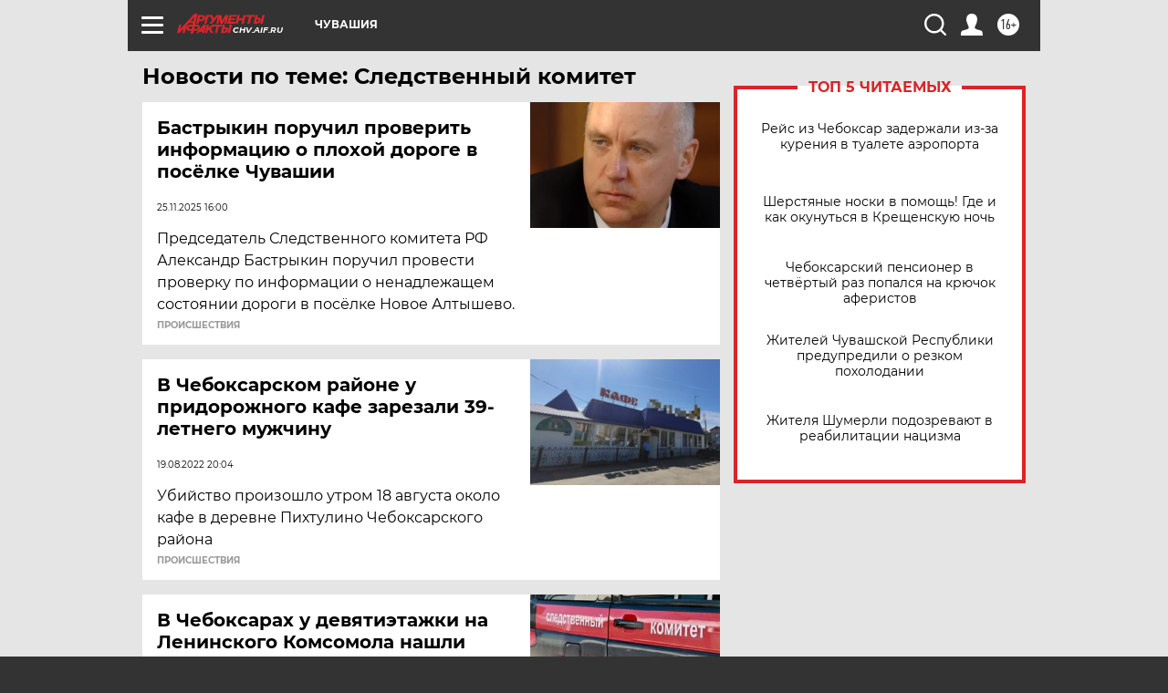

--- FILE ---
content_type: text/html
request_url: https://tns-counter.ru/nc01a**R%3Eundefined*aif_ru/ru/UTF-8/tmsec=aif_ru/786021105***
body_size: -72
content:
67CD7C61696C27C8X1768695752:67CD7C61696C27C8X1768695752